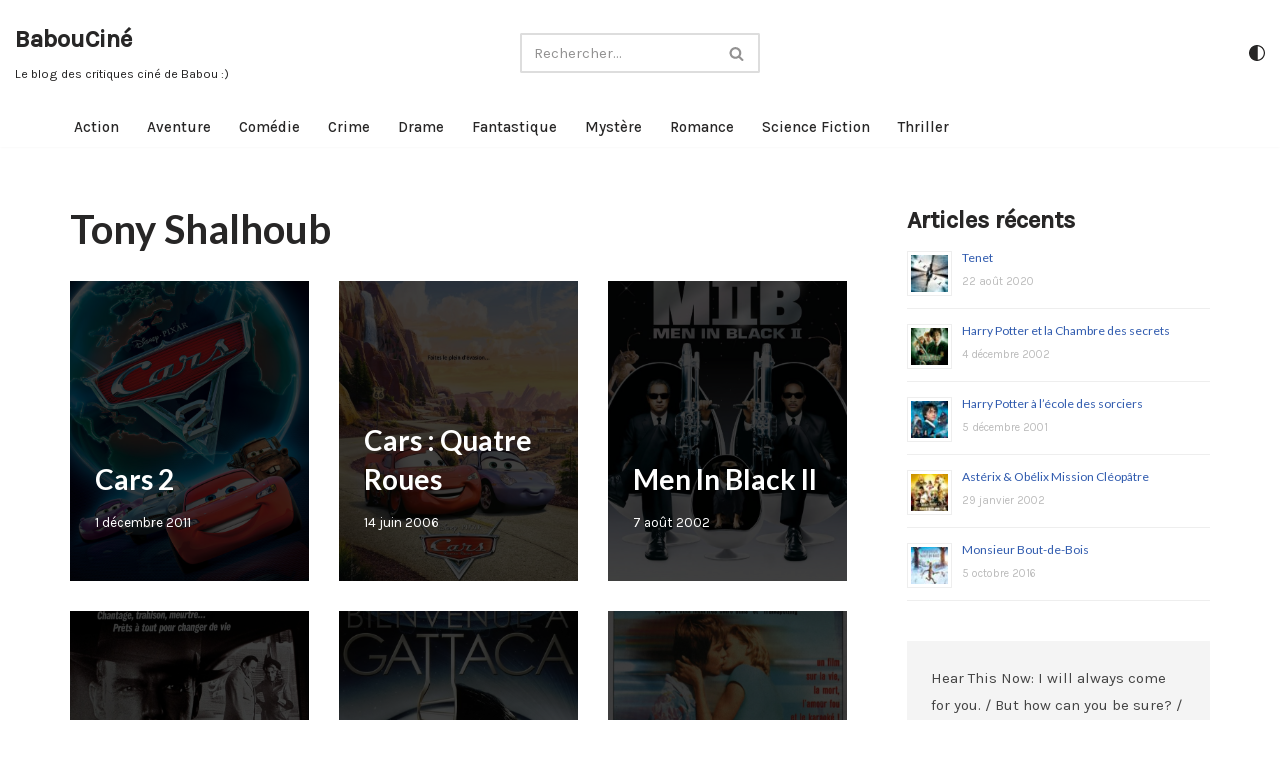

--- FILE ---
content_type: text/html; charset=UTF-8
request_url: https://www.balie.me/WordPress/actor/tony-shalhoub/
body_size: 15563
content:
<!DOCTYPE html>
<html lang="fr-FR">

<head>
	
	<meta charset="UTF-8">
	<meta name="viewport" content="width=device-width, initial-scale=1, minimum-scale=1">
	<link rel="profile" href="http://gmpg.org/xfn/11">
		<title>Tony Shalhoub &#8211; BabouCiné</title>
<meta name='robots' content='max-image-preview:large' />
	<style>img:is([sizes="auto" i], [sizes^="auto," i]) { contain-intrinsic-size: 3000px 1500px }</style>
	<link rel='dns-prefetch' href='//fonts.googleapis.com' />
<link rel="alternate" type="application/rss+xml" title="BabouCiné &raquo; Flux" href="https://www.balie.me/WordPress/feed/" />
<link rel="alternate" type="application/rss+xml" title="BabouCiné &raquo; Flux des commentaires" href="https://www.balie.me/WordPress/comments/feed/" />
<link rel="alternate" type="application/rss+xml" title="Flux pour BabouCiné &raquo; Tony Shalhoub actor" href="https://www.balie.me/WordPress/actor/tony-shalhoub/feed/" />
<script type="text/javascript">
/* <![CDATA[ */
window._wpemojiSettings = {"baseUrl":"https:\/\/s.w.org\/images\/core\/emoji\/16.0.1\/72x72\/","ext":".png","svgUrl":"https:\/\/s.w.org\/images\/core\/emoji\/16.0.1\/svg\/","svgExt":".svg","source":{"concatemoji":"https:\/\/www.balie.me\/WordPress\/wp-includes\/js\/wp-emoji-release.min.js?ver=6.8.3"}};
/*! This file is auto-generated */
!function(s,n){var o,i,e;function c(e){try{var t={supportTests:e,timestamp:(new Date).valueOf()};sessionStorage.setItem(o,JSON.stringify(t))}catch(e){}}function p(e,t,n){e.clearRect(0,0,e.canvas.width,e.canvas.height),e.fillText(t,0,0);var t=new Uint32Array(e.getImageData(0,0,e.canvas.width,e.canvas.height).data),a=(e.clearRect(0,0,e.canvas.width,e.canvas.height),e.fillText(n,0,0),new Uint32Array(e.getImageData(0,0,e.canvas.width,e.canvas.height).data));return t.every(function(e,t){return e===a[t]})}function u(e,t){e.clearRect(0,0,e.canvas.width,e.canvas.height),e.fillText(t,0,0);for(var n=e.getImageData(16,16,1,1),a=0;a<n.data.length;a++)if(0!==n.data[a])return!1;return!0}function f(e,t,n,a){switch(t){case"flag":return n(e,"\ud83c\udff3\ufe0f\u200d\u26a7\ufe0f","\ud83c\udff3\ufe0f\u200b\u26a7\ufe0f")?!1:!n(e,"\ud83c\udde8\ud83c\uddf6","\ud83c\udde8\u200b\ud83c\uddf6")&&!n(e,"\ud83c\udff4\udb40\udc67\udb40\udc62\udb40\udc65\udb40\udc6e\udb40\udc67\udb40\udc7f","\ud83c\udff4\u200b\udb40\udc67\u200b\udb40\udc62\u200b\udb40\udc65\u200b\udb40\udc6e\u200b\udb40\udc67\u200b\udb40\udc7f");case"emoji":return!a(e,"\ud83e\udedf")}return!1}function g(e,t,n,a){var r="undefined"!=typeof WorkerGlobalScope&&self instanceof WorkerGlobalScope?new OffscreenCanvas(300,150):s.createElement("canvas"),o=r.getContext("2d",{willReadFrequently:!0}),i=(o.textBaseline="top",o.font="600 32px Arial",{});return e.forEach(function(e){i[e]=t(o,e,n,a)}),i}function t(e){var t=s.createElement("script");t.src=e,t.defer=!0,s.head.appendChild(t)}"undefined"!=typeof Promise&&(o="wpEmojiSettingsSupports",i=["flag","emoji"],n.supports={everything:!0,everythingExceptFlag:!0},e=new Promise(function(e){s.addEventListener("DOMContentLoaded",e,{once:!0})}),new Promise(function(t){var n=function(){try{var e=JSON.parse(sessionStorage.getItem(o));if("object"==typeof e&&"number"==typeof e.timestamp&&(new Date).valueOf()<e.timestamp+604800&&"object"==typeof e.supportTests)return e.supportTests}catch(e){}return null}();if(!n){if("undefined"!=typeof Worker&&"undefined"!=typeof OffscreenCanvas&&"undefined"!=typeof URL&&URL.createObjectURL&&"undefined"!=typeof Blob)try{var e="postMessage("+g.toString()+"("+[JSON.stringify(i),f.toString(),p.toString(),u.toString()].join(",")+"));",a=new Blob([e],{type:"text/javascript"}),r=new Worker(URL.createObjectURL(a),{name:"wpTestEmojiSupports"});return void(r.onmessage=function(e){c(n=e.data),r.terminate(),t(n)})}catch(e){}c(n=g(i,f,p,u))}t(n)}).then(function(e){for(var t in e)n.supports[t]=e[t],n.supports.everything=n.supports.everything&&n.supports[t],"flag"!==t&&(n.supports.everythingExceptFlag=n.supports.everythingExceptFlag&&n.supports[t]);n.supports.everythingExceptFlag=n.supports.everythingExceptFlag&&!n.supports.flag,n.DOMReady=!1,n.readyCallback=function(){n.DOMReady=!0}}).then(function(){return e}).then(function(){var e;n.supports.everything||(n.readyCallback(),(e=n.source||{}).concatemoji?t(e.concatemoji):e.wpemoji&&e.twemoji&&(t(e.twemoji),t(e.wpemoji)))}))}((window,document),window._wpemojiSettings);
/* ]]> */
</script>
<style id='wp-emoji-styles-inline-css' type='text/css'>

	img.wp-smiley, img.emoji {
		display: inline !important;
		border: none !important;
		box-shadow: none !important;
		height: 1em !important;
		width: 1em !important;
		margin: 0 0.07em !important;
		vertical-align: -0.1em !important;
		background: none !important;
		padding: 0 !important;
	}
</style>
<link rel='stylesheet' id='wp-block-library-css' href='https://www.balie.me/WordPress/wp-includes/css/dist/block-library/style.min.css?ver=6.8.3' type='text/css' media='all' />
<style id='classic-theme-styles-inline-css' type='text/css'>
/*! This file is auto-generated */
.wp-block-button__link{color:#fff;background-color:#32373c;border-radius:9999px;box-shadow:none;text-decoration:none;padding:calc(.667em + 2px) calc(1.333em + 2px);font-size:1.125em}.wp-block-file__button{background:#32373c;color:#fff;text-decoration:none}
</style>
<link rel='stylesheet' id='quotescollection-block-quotes-css' href='https://www.balie.me/WordPress/wp-content/plugins/quotes-collection/blocks/quotes/style.css?ver=1565075854' type='text/css' media='all' />
<link rel='stylesheet' id='quotescollection-block-random-quote-css' href='https://www.balie.me/WordPress/wp-content/plugins/quotes-collection/blocks/random-quote/style.css?ver=1565075854' type='text/css' media='all' />
<style id='global-styles-inline-css' type='text/css'>
:root{--wp--preset--aspect-ratio--square: 1;--wp--preset--aspect-ratio--4-3: 4/3;--wp--preset--aspect-ratio--3-4: 3/4;--wp--preset--aspect-ratio--3-2: 3/2;--wp--preset--aspect-ratio--2-3: 2/3;--wp--preset--aspect-ratio--16-9: 16/9;--wp--preset--aspect-ratio--9-16: 9/16;--wp--preset--color--black: #000000;--wp--preset--color--cyan-bluish-gray: #abb8c3;--wp--preset--color--white: #ffffff;--wp--preset--color--pale-pink: #f78da7;--wp--preset--color--vivid-red: #cf2e2e;--wp--preset--color--luminous-vivid-orange: #ff6900;--wp--preset--color--luminous-vivid-amber: #fcb900;--wp--preset--color--light-green-cyan: #7bdcb5;--wp--preset--color--vivid-green-cyan: #00d084;--wp--preset--color--pale-cyan-blue: #8ed1fc;--wp--preset--color--vivid-cyan-blue: #0693e3;--wp--preset--color--vivid-purple: #9b51e0;--wp--preset--color--neve-link-color: var(--nv-primary-accent);--wp--preset--color--neve-link-hover-color: var(--nv-secondary-accent);--wp--preset--color--nv-site-bg: var(--nv-site-bg);--wp--preset--color--nv-light-bg: var(--nv-light-bg);--wp--preset--color--nv-dark-bg: var(--nv-dark-bg);--wp--preset--color--neve-text-color: var(--nv-text-color);--wp--preset--color--nv-text-dark-bg: var(--nv-text-dark-bg);--wp--preset--color--nv-c-1: var(--nv-c-1);--wp--preset--color--nv-c-2: var(--nv-c-2);--wp--preset--gradient--vivid-cyan-blue-to-vivid-purple: linear-gradient(135deg,rgba(6,147,227,1) 0%,rgb(155,81,224) 100%);--wp--preset--gradient--light-green-cyan-to-vivid-green-cyan: linear-gradient(135deg,rgb(122,220,180) 0%,rgb(0,208,130) 100%);--wp--preset--gradient--luminous-vivid-amber-to-luminous-vivid-orange: linear-gradient(135deg,rgba(252,185,0,1) 0%,rgba(255,105,0,1) 100%);--wp--preset--gradient--luminous-vivid-orange-to-vivid-red: linear-gradient(135deg,rgba(255,105,0,1) 0%,rgb(207,46,46) 100%);--wp--preset--gradient--very-light-gray-to-cyan-bluish-gray: linear-gradient(135deg,rgb(238,238,238) 0%,rgb(169,184,195) 100%);--wp--preset--gradient--cool-to-warm-spectrum: linear-gradient(135deg,rgb(74,234,220) 0%,rgb(151,120,209) 20%,rgb(207,42,186) 40%,rgb(238,44,130) 60%,rgb(251,105,98) 80%,rgb(254,248,76) 100%);--wp--preset--gradient--blush-light-purple: linear-gradient(135deg,rgb(255,206,236) 0%,rgb(152,150,240) 100%);--wp--preset--gradient--blush-bordeaux: linear-gradient(135deg,rgb(254,205,165) 0%,rgb(254,45,45) 50%,rgb(107,0,62) 100%);--wp--preset--gradient--luminous-dusk: linear-gradient(135deg,rgb(255,203,112) 0%,rgb(199,81,192) 50%,rgb(65,88,208) 100%);--wp--preset--gradient--pale-ocean: linear-gradient(135deg,rgb(255,245,203) 0%,rgb(182,227,212) 50%,rgb(51,167,181) 100%);--wp--preset--gradient--electric-grass: linear-gradient(135deg,rgb(202,248,128) 0%,rgb(113,206,126) 100%);--wp--preset--gradient--midnight: linear-gradient(135deg,rgb(2,3,129) 0%,rgb(40,116,252) 100%);--wp--preset--font-size--small: 13px;--wp--preset--font-size--medium: 20px;--wp--preset--font-size--large: 36px;--wp--preset--font-size--x-large: 42px;--wp--preset--spacing--20: 0.44rem;--wp--preset--spacing--30: 0.67rem;--wp--preset--spacing--40: 1rem;--wp--preset--spacing--50: 1.5rem;--wp--preset--spacing--60: 2.25rem;--wp--preset--spacing--70: 3.38rem;--wp--preset--spacing--80: 5.06rem;--wp--preset--shadow--natural: 6px 6px 9px rgba(0, 0, 0, 0.2);--wp--preset--shadow--deep: 12px 12px 50px rgba(0, 0, 0, 0.4);--wp--preset--shadow--sharp: 6px 6px 0px rgba(0, 0, 0, 0.2);--wp--preset--shadow--outlined: 6px 6px 0px -3px rgba(255, 255, 255, 1), 6px 6px rgba(0, 0, 0, 1);--wp--preset--shadow--crisp: 6px 6px 0px rgba(0, 0, 0, 1);}:where(.is-layout-flex){gap: 0.5em;}:where(.is-layout-grid){gap: 0.5em;}body .is-layout-flex{display: flex;}.is-layout-flex{flex-wrap: wrap;align-items: center;}.is-layout-flex > :is(*, div){margin: 0;}body .is-layout-grid{display: grid;}.is-layout-grid > :is(*, div){margin: 0;}:where(.wp-block-columns.is-layout-flex){gap: 2em;}:where(.wp-block-columns.is-layout-grid){gap: 2em;}:where(.wp-block-post-template.is-layout-flex){gap: 1.25em;}:where(.wp-block-post-template.is-layout-grid){gap: 1.25em;}.has-black-color{color: var(--wp--preset--color--black) !important;}.has-cyan-bluish-gray-color{color: var(--wp--preset--color--cyan-bluish-gray) !important;}.has-white-color{color: var(--wp--preset--color--white) !important;}.has-pale-pink-color{color: var(--wp--preset--color--pale-pink) !important;}.has-vivid-red-color{color: var(--wp--preset--color--vivid-red) !important;}.has-luminous-vivid-orange-color{color: var(--wp--preset--color--luminous-vivid-orange) !important;}.has-luminous-vivid-amber-color{color: var(--wp--preset--color--luminous-vivid-amber) !important;}.has-light-green-cyan-color{color: var(--wp--preset--color--light-green-cyan) !important;}.has-vivid-green-cyan-color{color: var(--wp--preset--color--vivid-green-cyan) !important;}.has-pale-cyan-blue-color{color: var(--wp--preset--color--pale-cyan-blue) !important;}.has-vivid-cyan-blue-color{color: var(--wp--preset--color--vivid-cyan-blue) !important;}.has-vivid-purple-color{color: var(--wp--preset--color--vivid-purple) !important;}.has-black-background-color{background-color: var(--wp--preset--color--black) !important;}.has-cyan-bluish-gray-background-color{background-color: var(--wp--preset--color--cyan-bluish-gray) !important;}.has-white-background-color{background-color: var(--wp--preset--color--white) !important;}.has-pale-pink-background-color{background-color: var(--wp--preset--color--pale-pink) !important;}.has-vivid-red-background-color{background-color: var(--wp--preset--color--vivid-red) !important;}.has-luminous-vivid-orange-background-color{background-color: var(--wp--preset--color--luminous-vivid-orange) !important;}.has-luminous-vivid-amber-background-color{background-color: var(--wp--preset--color--luminous-vivid-amber) !important;}.has-light-green-cyan-background-color{background-color: var(--wp--preset--color--light-green-cyan) !important;}.has-vivid-green-cyan-background-color{background-color: var(--wp--preset--color--vivid-green-cyan) !important;}.has-pale-cyan-blue-background-color{background-color: var(--wp--preset--color--pale-cyan-blue) !important;}.has-vivid-cyan-blue-background-color{background-color: var(--wp--preset--color--vivid-cyan-blue) !important;}.has-vivid-purple-background-color{background-color: var(--wp--preset--color--vivid-purple) !important;}.has-black-border-color{border-color: var(--wp--preset--color--black) !important;}.has-cyan-bluish-gray-border-color{border-color: var(--wp--preset--color--cyan-bluish-gray) !important;}.has-white-border-color{border-color: var(--wp--preset--color--white) !important;}.has-pale-pink-border-color{border-color: var(--wp--preset--color--pale-pink) !important;}.has-vivid-red-border-color{border-color: var(--wp--preset--color--vivid-red) !important;}.has-luminous-vivid-orange-border-color{border-color: var(--wp--preset--color--luminous-vivid-orange) !important;}.has-luminous-vivid-amber-border-color{border-color: var(--wp--preset--color--luminous-vivid-amber) !important;}.has-light-green-cyan-border-color{border-color: var(--wp--preset--color--light-green-cyan) !important;}.has-vivid-green-cyan-border-color{border-color: var(--wp--preset--color--vivid-green-cyan) !important;}.has-pale-cyan-blue-border-color{border-color: var(--wp--preset--color--pale-cyan-blue) !important;}.has-vivid-cyan-blue-border-color{border-color: var(--wp--preset--color--vivid-cyan-blue) !important;}.has-vivid-purple-border-color{border-color: var(--wp--preset--color--vivid-purple) !important;}.has-vivid-cyan-blue-to-vivid-purple-gradient-background{background: var(--wp--preset--gradient--vivid-cyan-blue-to-vivid-purple) !important;}.has-light-green-cyan-to-vivid-green-cyan-gradient-background{background: var(--wp--preset--gradient--light-green-cyan-to-vivid-green-cyan) !important;}.has-luminous-vivid-amber-to-luminous-vivid-orange-gradient-background{background: var(--wp--preset--gradient--luminous-vivid-amber-to-luminous-vivid-orange) !important;}.has-luminous-vivid-orange-to-vivid-red-gradient-background{background: var(--wp--preset--gradient--luminous-vivid-orange-to-vivid-red) !important;}.has-very-light-gray-to-cyan-bluish-gray-gradient-background{background: var(--wp--preset--gradient--very-light-gray-to-cyan-bluish-gray) !important;}.has-cool-to-warm-spectrum-gradient-background{background: var(--wp--preset--gradient--cool-to-warm-spectrum) !important;}.has-blush-light-purple-gradient-background{background: var(--wp--preset--gradient--blush-light-purple) !important;}.has-blush-bordeaux-gradient-background{background: var(--wp--preset--gradient--blush-bordeaux) !important;}.has-luminous-dusk-gradient-background{background: var(--wp--preset--gradient--luminous-dusk) !important;}.has-pale-ocean-gradient-background{background: var(--wp--preset--gradient--pale-ocean) !important;}.has-electric-grass-gradient-background{background: var(--wp--preset--gradient--electric-grass) !important;}.has-midnight-gradient-background{background: var(--wp--preset--gradient--midnight) !important;}.has-small-font-size{font-size: var(--wp--preset--font-size--small) !important;}.has-medium-font-size{font-size: var(--wp--preset--font-size--medium) !important;}.has-large-font-size{font-size: var(--wp--preset--font-size--large) !important;}.has-x-large-font-size{font-size: var(--wp--preset--font-size--x-large) !important;}
:where(.wp-block-post-template.is-layout-flex){gap: 1.25em;}:where(.wp-block-post-template.is-layout-grid){gap: 1.25em;}
:where(.wp-block-columns.is-layout-flex){gap: 2em;}:where(.wp-block-columns.is-layout-grid){gap: 2em;}
:root :where(.wp-block-pullquote){font-size: 1.5em;line-height: 1.6;}
</style>
<link rel='stylesheet' id='wp-postratings-css' href='https://www.balie.me/WordPress/wp-content/plugins/wp-postratings/css/postratings-css.css?ver=1.91.2' type='text/css' media='all' />
<link rel='stylesheet' id='quotescollection-css' href='https://www.balie.me/WordPress/wp-content/plugins/quotes-collection/css/quotes-collection.css?ver=2.5.2' type='text/css' media='all' />
<link rel='stylesheet' id='uag-style-3052-css' href='https://www.balie.me/WordPress/wp-content/uploads/uag-plugin/assets/3000/uag-css-3052.css?ver=1753881092' type='text/css' media='all' />
<link rel='stylesheet' id='neve-style-css' href='https://www.balie.me/WordPress/wp-content/themes/neve/style-main-new.min.css?ver=3.5.3' type='text/css' media='all' />
<style id='neve-style-inline-css' type='text/css'>
.nv-meta-list li.meta:not(:last-child):after { content:"/" }.nv-meta-list .no-mobile{
			display:none;
		}.nv-meta-list li.last::after{
			content: ""!important;
		}@media (min-width: 769px) {
			.nv-meta-list .no-mobile {
				display: inline-block;
			}
			.nv-meta-list li.last:not(:last-child)::after {
		 		content: "/" !important;
			}
		}
.toggle-palette a { display: flex; align-items: center; } .toggle-palette .icon { display: flex; width: var(--iconsize); height: var(--iconsize); fill: currentColor; } .toggle-palette .label { font-size: 0.85em; margin-left: 5px; }
 :root{ --container: 748px;--postwidth:100%; --primarybtnbg: var(--nv-primary-accent); --primarybtnhoverbg: var(--nv-primary-accent); --primarybtncolor: #fff; --secondarybtncolor: var(--nv-primary-accent); --primarybtnhovercolor: #fff; --secondarybtnhovercolor: var(--nv-primary-accent);--primarybtnborderradius:3px;--secondarybtnborderradius:3px;--secondarybtnborderwidth:3px;--btnpadding:13px 15px;--primarybtnpadding:13px 15px;--secondarybtnpadding:10px 12px; --bodyfontfamily: Karla; --bodyfontsize: 15px; --bodylineheight: 1.6em; --bodyletterspacing: 0px; --bodyfontweight: 400; --bodytexttransform: none; --headingsfontfamily: Lato; --h1fontsize: 36px; --h1fontweight: 700; --h1lineheight: 1.2; --h1letterspacing: 0px; --h1texttransform: none; --h2fontsize: 28px; --h2fontweight: 700; --h2lineheight: 1.3; --h2letterspacing: 0px; --h2texttransform: none; --h3fontsize: 24px; --h3fontweight: 700; --h3lineheight: 1.4; --h3letterspacing: 0px; --h3texttransform: none; --h4fontsize: 20px; --h4fontweight: 700; --h4lineheight: 1.6; --h4letterspacing: 0px; --h4texttransform: none; --h5fontsize: 16px; --h5fontweight: 700; --h5lineheight: 1.6; --h5letterspacing: 0px; --h5texttransform: none; --h6fontsize: 14px; --h6fontweight: 700; --h6lineheight: 1.6; --h6letterspacing: 0px; --h6texttransform: none;--formfieldborderwidth:2px;--formfieldborderradius:3px; --formfieldbgcolor: var(--nv-site-bg); --formfieldbordercolor: #dddddd; --formfieldcolor: var(--nv-text-color);--formfieldpadding:10px 12px; } .single-post-container .alignfull > [class*="__inner-container"], .single-post-container .alignwide > [class*="__inner-container"]{ max-width:718px } .nv-meta-list{ --avatarsize: 20px; } .single .nv-meta-list{ --avatarsize: 20px; } .nv-is-boxed.nv-comments-wrap{ --padding:20px; } .nv-is-boxed.comment-respond{ --padding:20px; } .global-styled{ --bgcolor: var(--nv-site-bg); } .header-top{ --rowbcolor: var(--nv-light-bg); --color: var(--nv-text-color); --bgcolor: var(--nv-site-bg); } .header-main{ --rowbcolor: var(--nv-light-bg); --color: var(--nv-text-color); --bgcolor: var(--nv-site-bg); } .header-bottom{ --rowbcolor: var(--nv-light-bg); --color: var(--nv-text-color); --bgcolor: var(--nv-site-bg); } .header-menu-sidebar-bg{ --justify: flex-start; --textalign: left;--flexg: 1;--wrapdropdownwidth: auto; --color: var(--nv-text-color); --bgcolor: var(--nv-site-bg); } .header-menu-sidebar{ width: 360px; } .builder-item--logo{ --maxwidth: 120px;--padding:10px 0;--margin:0; --textalign: left;--justify: flex-start; } .builder-item--nav-icon,.header-menu-sidebar .close-sidebar-panel .navbar-toggle{ --borderradius:0; } .builder-item--nav-icon{ --label-margin:0 5px 0 0;;--padding:10px 15px;--margin:0; } .builder-item--primary-menu{ --hovercolor: var(--nv-secondary-accent); --hovertextcolor: var(--nv-text-color); --activecolor: var(--nv-primary-accent); --spacing: 20px; --height: 25px;--padding:0;--margin:0; --fontsize: 1em; --lineheight: 1.6; --letterspacing: 0px; --fontweight: 500; --texttransform: none; --iconsize: 1em; } .hfg-is-group.has-primary-menu .inherit-ff{ --inheritedfw: 500; } .builder-item--header_palette_switch{ --iconsize: 16px;--padding:0;--margin:0; } .builder-item--header_search{ --height: 40px;--formfieldborderwidth:2px;--formfieldborderradius:2px;--padding:0;--margin:0; } .builder-item--header_search_responsive{ --iconsize: 15px; --formfieldfontsize: 14px;--formfieldborderwidth:2px;--formfieldborderradius:2px; --height: 40px;--padding:0 10px;--margin:0; } .footer-top-inner .row{ grid-template-columns:1fr; --valign: flex-start; } .footer-top{ --rowbcolor: var(--nv-light-bg); --color: var(--nv-text-color); --bgcolor: var(--nv-site-bg); } .footer-main-inner .row{ grid-template-columns:1fr 1fr 1fr; --valign: flex-start; } .footer-main{ --rowbcolor: var(--nv-light-bg); --color: var(--nv-text-color); --bgcolor: var(--nv-site-bg); } .footer-bottom-inner .row{ grid-template-columns:1fr; --valign: flex-start; } .footer-bottom{ --rowbcolor: var(--nv-light-bg); --color: var(--nv-text-dark-bg); --bgcolor: var(--nv-dark-bg); } .builder-item--footer-menu{ --hovercolor: var(--nv-primary-accent); --spacing: 20px; --height: 25px;--padding:0;--margin:0; --fontsize: 1em; --lineheight: 1.6; --letterspacing: 0px; --fontweight: 500; --texttransform: none; --iconsize: 1em; --textalign: left;--justify: flex-start; } @media(min-width: 576px){ :root{ --container: 992px;--postwidth:50%;--btnpadding:13px 15px;--primarybtnpadding:13px 15px;--secondarybtnpadding:10px 12px; --bodyfontsize: 16px; --bodylineheight: 1.6em; --bodyletterspacing: 0px; --h1fontsize: 38px; --h1lineheight: 1.2; --h1letterspacing: 0px; --h2fontsize: 30px; --h2lineheight: 1.2; --h2letterspacing: 0px; --h3fontsize: 26px; --h3lineheight: 1.4; --h3letterspacing: 0px; --h4fontsize: 22px; --h4lineheight: 1.5; --h4letterspacing: 0px; --h5fontsize: 18px; --h5lineheight: 1.6; --h5letterspacing: 0px; --h6fontsize: 14px; --h6lineheight: 1.6; --h6letterspacing: 0px; } .single-post-container .alignfull > [class*="__inner-container"], .single-post-container .alignwide > [class*="__inner-container"]{ max-width:962px } .nv-meta-list{ --avatarsize: 20px; } .single .nv-meta-list{ --avatarsize: 20px; } .nv-is-boxed.nv-comments-wrap{ --padding:30px; } .nv-is-boxed.comment-respond{ --padding:30px; } .header-menu-sidebar-bg{ --justify: flex-start; --textalign: left;--flexg: 1;--wrapdropdownwidth: auto; } .header-menu-sidebar{ width: 360px; } .builder-item--logo{ --maxwidth: 120px;--padding:10px 0;--margin:0; --textalign: left;--justify: flex-start; } .builder-item--nav-icon{ --label-margin:0 5px 0 0;;--padding:10px 15px;--margin:0; } .builder-item--primary-menu{ --spacing: 20px; --height: 25px;--padding:0;--margin:0; --fontsize: 1em; --lineheight: 1.6; --letterspacing: 0px; --iconsize: 1em; } .builder-item--header_palette_switch{ --iconsize: 16px;--padding:0;--margin:0; } .builder-item--header_search{ --height: 40px;--formfieldborderwidth:2px;--formfieldborderradius:2px;--padding:0;--margin:0; } .builder-item--header_search_responsive{ --formfieldfontsize: 14px;--formfieldborderwidth:2px;--formfieldborderradius:2px; --height: 40px;--padding:0 10px;--margin:0; } .builder-item--footer-menu{ --spacing: 20px; --height: 25px;--padding:0;--margin:0; --fontsize: 1em; --lineheight: 1.6; --letterspacing: 0px; --iconsize: 1em; --textalign: left;--justify: flex-start; } }@media(min-width: 960px){ :root{ --container: 1170px;--postwidth:33.333333333333%;--btnpadding:13px 15px;--primarybtnpadding:13px 15px;--secondarybtnpadding:10px 12px; --bodyfontsize: 15px; --bodylineheight: 1.8em; --bodyletterspacing: 0px; --h1fontsize: 40px; --h1lineheight: 1.1; --h1letterspacing: 0px; --h2fontsize: 32px; --h2lineheight: 1.2; --h2letterspacing: 0px; --h3fontsize: 28px; --h3lineheight: 1.4; --h3letterspacing: 0px; --h4fontsize: 24px; --h4lineheight: 1.5; --h4letterspacing: 0px; --h5fontsize: 20px; --h5lineheight: 1.6; --h5letterspacing: 0px; --h6fontsize: 16px; --h6lineheight: 1.6; --h6letterspacing: 0px; } body:not(.single):not(.archive):not(.blog):not(.search):not(.error404) .neve-main > .container .col, body.post-type-archive-course .neve-main > .container .col, body.post-type-archive-llms_membership .neve-main > .container .col{ max-width: 69%; } body:not(.single):not(.archive):not(.blog):not(.search):not(.error404) .nv-sidebar-wrap, body.post-type-archive-course .nv-sidebar-wrap, body.post-type-archive-llms_membership .nv-sidebar-wrap{ max-width: 31%; } .neve-main > .archive-container .nv-index-posts.col{ max-width: 69%; } .neve-main > .archive-container .nv-sidebar-wrap{ max-width: 31%; } .neve-main > .single-post-container .nv-single-post-wrap.col{ max-width: 70%; } .single-post-container .alignfull > [class*="__inner-container"], .single-post-container .alignwide > [class*="__inner-container"]{ max-width:789px } .container-fluid.single-post-container .alignfull > [class*="__inner-container"], .container-fluid.single-post-container .alignwide > [class*="__inner-container"]{ max-width:calc(70% + 15px) } .neve-main > .single-post-container .nv-sidebar-wrap{ max-width: 30%; } .nv-meta-list{ --avatarsize: 20px; } .single .nv-meta-list{ --avatarsize: 20px; } .nv-is-boxed.nv-comments-wrap{ --padding:40px; } .nv-is-boxed.comment-respond{ --padding:40px; } .header-menu-sidebar-bg{ --justify: flex-start; --textalign: left;--flexg: 1;--wrapdropdownwidth: auto; } .header-menu-sidebar{ width: 360px; } .builder-item--logo{ --maxwidth: 120px;--padding:10px 0;--margin:0; --textalign: left;--justify: flex-start; } .builder-item--nav-icon{ --label-margin:0 5px 0 0;;--padding:10px 15px;--margin:0; } .builder-item--primary-menu{ --spacing: 20px; --height: 25px;--padding:0;--margin:0; --fontsize: 1em; --lineheight: 1.6; --letterspacing: 0px; --iconsize: 1em; } .builder-item--header_palette_switch{ --iconsize: 16px;--padding:0;--margin:0; } .builder-item--header_search{ --height: 40px;--formfieldborderwidth:2px;--formfieldborderradius:2px;--padding:0;--margin:0; } .builder-item--header_search_responsive{ --formfieldfontsize: 14px;--formfieldborderwidth:2px;--formfieldborderradius:2px; --height: 40px;--padding:0 10px;--margin:0; } .builder-item--footer-menu{ --spacing: 20px; --height: 25px;--padding:0;--margin:0; --fontsize: 1em; --lineheight: 1.6; --letterspacing: 0px; --iconsize: 1em; --textalign: left;--justify: flex-start; } }:root{--nv-primary-accent:#2f5aae;--nv-secondary-accent:#2f5aae;--nv-site-bg:#ffffff;--nv-light-bg:#f4f5f7;--nv-dark-bg:#121212;--nv-text-color:#272626;--nv-text-dark-bg:#ffffff;--nv-c-1:#9463ae;--nv-c-2:#be574b;--nv-fallback-ff:Arial, Helvetica, sans-serif;} [data-neve-theme="light"], html.neve-light-theme { --nv-primary-accent:#2f5aae;--nv-secondary-accent:#2f5aae;--nv-site-bg:#ffffff;--nv-light-bg:#f4f5f7;--nv-dark-bg:#121212;--nv-text-color:#272626;--nv-text-dark-bg:#ffffff;--nv-c-1:#9463ae;--nv-c-2:#be574b; } [data-neve-theme="dark"], html.neve-dark-theme ~ * { --nv-primary-accent:#00c2ff;--nv-secondary-accent:#00c2ff;--nv-site-bg:#121212;--nv-light-bg:#1a1a1a;--nv-dark-bg:#000000;--nv-text-color:#ffffff;--nv-text-dark-bg:#ffffff;--nv-c-1:#198754;--nv-c-2:#be574b; } 
</style>
<style id='akismet-widget-style-inline-css' type='text/css'>

			.a-stats {
				--akismet-color-mid-green: #357b49;
				--akismet-color-white: #fff;
				--akismet-color-light-grey: #f6f7f7;

				max-width: 350px;
				width: auto;
			}

			.a-stats * {
				all: unset;
				box-sizing: border-box;
			}

			.a-stats strong {
				font-weight: 600;
			}

			.a-stats a.a-stats__link,
			.a-stats a.a-stats__link:visited,
			.a-stats a.a-stats__link:active {
				background: var(--akismet-color-mid-green);
				border: none;
				box-shadow: none;
				border-radius: 8px;
				color: var(--akismet-color-white);
				cursor: pointer;
				display: block;
				font-family: -apple-system, BlinkMacSystemFont, 'Segoe UI', 'Roboto', 'Oxygen-Sans', 'Ubuntu', 'Cantarell', 'Helvetica Neue', sans-serif;
				font-weight: 500;
				padding: 12px;
				text-align: center;
				text-decoration: none;
				transition: all 0.2s ease;
			}

			/* Extra specificity to deal with TwentyTwentyOne focus style */
			.widget .a-stats a.a-stats__link:focus {
				background: var(--akismet-color-mid-green);
				color: var(--akismet-color-white);
				text-decoration: none;
			}

			.a-stats a.a-stats__link:hover {
				filter: brightness(110%);
				box-shadow: 0 4px 12px rgba(0, 0, 0, 0.06), 0 0 2px rgba(0, 0, 0, 0.16);
			}

			.a-stats .count {
				color: var(--akismet-color-white);
				display: block;
				font-size: 1.5em;
				line-height: 1.4;
				padding: 0 13px;
				white-space: nowrap;
			}
		
</style>
<link rel='stylesheet' id='neve-google-font-karla-css' href='//fonts.googleapis.com/css?family=Karla%3A400%2C500&#038;display=swap&#038;ver=3.5.3' type='text/css' media='all' />
<link rel='stylesheet' id='neve-google-font-lato-css' href='//fonts.googleapis.com/css?family=Lato%3A400%2C700&#038;display=swap&#038;ver=3.5.3' type='text/css' media='all' />
<script type="text/javascript" src="https://www.balie.me/WordPress/wp-includes/js/jquery/jquery.min.js?ver=3.7.1" id="jquery-core-js"></script>
<script type="text/javascript" src="https://www.balie.me/WordPress/wp-includes/js/jquery/jquery-migrate.min.js?ver=3.4.1" id="jquery-migrate-js"></script>
<script type="text/javascript" id="quotescollection-js-extra">
/* <![CDATA[ */
var quotescollectionAjax = {"ajaxUrl":"https:\/\/www.balie.me\/WordPress\/wp-admin\/admin-ajax.php","nonce":"61a170b29b","nextQuote":"Prochaine citation \u00bb","loading":"Chargement...","error":"Erreur d'obtention de la citation","autoRefreshMax":"20","autoRefreshCount":"0"};
/* ]]> */
</script>
<script type="text/javascript" src="https://www.balie.me/WordPress/wp-content/plugins/quotes-collection/js/quotes-collection.js?ver=2.5.2" id="quotescollection-js"></script>
<link rel="https://api.w.org/" href="https://www.balie.me/WordPress/wp-json/" /><link rel="alternate" title="JSON" type="application/json" href="https://www.balie.me/WordPress/wp-json/wp/v2/actor/3052" /><link rel="EditURI" type="application/rsd+xml" title="RSD" href="https://www.balie.me/WordPress/xmlrpc.php?rsd" />
<meta name="generator" content="WordPress 6.8.3" />

	</head>

<body  class="archive tax-actor term-tony-shalhoub term-3052 wp-theme-neve  nv-blog-covers nv-sidebar-right menu_sidebar_slide_left" id="neve_body"  >
<div class="wrapper">
	
	<header class="header"  >
		<a class="neve-skip-link show-on-focus" href="#content" >
			Aller au contenu		</a>
		<div id="header-grid"  class="hfg_header site-header">
	<div class="header--row header-top hide-on-mobile hide-on-tablet layout-fullwidth has-center header--row"
	data-row-id="top" data-show-on="desktop">

	<div
		class="header--row-inner header-top-inner">
		<div class="container">
			<div
				class="row row--wrapper"
				data-section="hfg_header_layout_top" >
				<div class="hfg-slot left"><div class="builder-item desktop-left"><div class="item--inner builder-item--logo"
		data-section="title_tagline"
		data-item-id="logo">
	
<div class="site-logo">
	<a class="brand" href="https://www.balie.me/WordPress/" title="BabouCiné"
			aria-label="BabouCiné"><div class="nv-title-tagline-wrap"><p class="site-title">BabouCiné</p><small>Le blog des critiques ciné de Babou :)</small></div></a></div>

	</div>

</div></div><div class="hfg-slot center"><div class="builder-item desktop-left"><div class="item--inner builder-item--header_search"
		data-section="header_search"
		data-item-id="header_search">
	<div class="component-wrap search-field">
	<div class="widget widget-search"  style="padding: 0;margin: 8px 2px;"  >
		
<form role="search"
	method="get"
	class="search-form"
	action="https://www.balie.me/WordPress/">
	<label>
		<span class="screen-reader-text">Rechercher...</span>
	</label>
	<input type="search"
		class="search-field"
		aria-label="Rechercher"
		placeholder="Rechercher..."
		value=""
		name="s"/>
	<button type="submit"
			class="search-submit nv-submit"
			aria-label="Rechercher">
		<span class="nv-search-icon-wrap">
			<span class="nv-icon nv-search" >
				<svg width="15" height="15" viewBox="0 0 1792 1792" xmlns="http://www.w3.org/2000/svg"><path d="M1216 832q0-185-131.5-316.5t-316.5-131.5-316.5 131.5-131.5 316.5 131.5 316.5 316.5 131.5 316.5-131.5 131.5-316.5zm512 832q0 52-38 90t-90 38q-54 0-90-38l-343-342q-179 124-399 124-143 0-273.5-55.5t-225-150-150-225-55.5-273.5 55.5-273.5 150-225 225-150 273.5-55.5 273.5 55.5 225 150 150 225 55.5 273.5q0 220-124 399l343 343q37 37 37 90z"/></svg>
			</span></span>
	</button>
	</form>
	</div>
</div>
	</div>

</div></div><div class="hfg-slot right"><div class="builder-item desktop-left"><div class="item--inner builder-item--header_palette_switch"
		data-section="header_palette_switch"
		data-item-id="header_palette_switch">
	<div class="toggle-palette">
	<a class="toggle palette-icon-wrapper" aria-label="Changement de palette" href="#" >
		<span class="icon"><svg aria-hidden="true" fill="currentColor" width="100%" xmlns="http://www.w3.org/2000/svg" viewBox="0 0 512 512"><path d="M256,0C114.516,0,0,114.497,0,256c0,141.484,114.497,256,256,256c141.484,0,256-114.497,256-256 C512,114.516,397.503,0,256,0z M276,471.079V40.921C385.28,50.889,472,142.704,472,256C472,369.28,385.294,461.11,276,471.079z" /></svg></span>
			</a>
</div>
	</div>

</div></div>							</div>
		</div>
	</div>
</div>


<nav class="header--row header-main hide-on-mobile hide-on-tablet layout-full-contained nv-navbar header--row"
	data-row-id="main" data-show-on="desktop">

	<div
		class="header--row-inner header-main-inner">
		<div class="container">
			<div
				class="row row--wrapper"
				data-section="hfg_header_layout_main" >
				<div class="hfg-slot left"><div class="builder-item has-nav"><div class="item--inner builder-item--primary-menu has_menu"
		data-section="header_menu_primary"
		data-item-id="primary-menu">
	<div class="nv-nav-wrap">
	<div role="navigation" class="nav-menu-primary"
			aria-label="Menu principal">

		<ul id="nv-primary-navigation-main" class="primary-menu-ul nav-ul menu-desktop"><li id="menu-item-5033" class="menu-item menu-item-type-taxonomy menu-item-object-genre menu-item-5033"><div class="wrap"><a href="https://www.balie.me/WordPress/genre/action/">Action</a></div></li>
<li id="menu-item-5034" class="menu-item menu-item-type-taxonomy menu-item-object-genre menu-item-5034"><div class="wrap"><a href="https://www.balie.me/WordPress/genre/aventure/">Aventure</a></div></li>
<li id="menu-item-5030" class="menu-item menu-item-type-taxonomy menu-item-object-genre menu-item-5030"><div class="wrap"><a href="https://www.balie.me/WordPress/genre/comedie/">Comédie</a></div></li>
<li id="menu-item-5036" class="menu-item menu-item-type-taxonomy menu-item-object-genre menu-item-5036"><div class="wrap"><a href="https://www.balie.me/WordPress/genre/crime/">Crime</a></div></li>
<li id="menu-item-5031" class="menu-item menu-item-type-taxonomy menu-item-object-genre menu-item-5031"><div class="wrap"><a href="https://www.balie.me/WordPress/genre/drame/">Drame</a></div></li>
<li id="menu-item-5039" class="menu-item menu-item-type-taxonomy menu-item-object-genre menu-item-5039"><div class="wrap"><a href="https://www.balie.me/WordPress/genre/fantastique/">Fantastique</a></div></li>
<li id="menu-item-5038" class="menu-item menu-item-type-taxonomy menu-item-object-genre menu-item-5038"><div class="wrap"><a href="https://www.balie.me/WordPress/genre/mystere/">Mystère</a></div></li>
<li id="menu-item-5035" class="menu-item menu-item-type-taxonomy menu-item-object-genre menu-item-5035"><div class="wrap"><a href="https://www.balie.me/WordPress/genre/romance/">Romance</a></div></li>
<li id="menu-item-5037" class="menu-item menu-item-type-taxonomy menu-item-object-genre menu-item-5037"><div class="wrap"><a href="https://www.balie.me/WordPress/genre/science-fiction/">Science Fiction</a></div></li>
<li id="menu-item-5032" class="menu-item menu-item-type-taxonomy menu-item-object-genre menu-item-5032"><div class="wrap"><a href="https://www.balie.me/WordPress/genre/thriller/">Thriller</a></div></li>
</ul>	</div>
</div>

	</div>

</div></div><div class="hfg-slot right"></div>							</div>
		</div>
	</div>
</nav>


<nav class="header--row header-main hide-on-desktop layout-full-contained nv-navbar header--row"
	data-row-id="main" data-show-on="mobile">

	<div
		class="header--row-inner header-main-inner">
		<div class="container">
			<div
				class="row row--wrapper"
				data-section="hfg_header_layout_main" >
				<div class="hfg-slot left"><div class="builder-item tablet-left mobile-left"><div class="item--inner builder-item--logo"
		data-section="title_tagline"
		data-item-id="logo">
	
<div class="site-logo">
	<a class="brand" href="https://www.balie.me/WordPress/" title="BabouCiné"
			aria-label="BabouCiné"><div class="nv-title-tagline-wrap"><p class="site-title">BabouCiné</p><small>Le blog des critiques ciné de Babou :)</small></div></a></div>

	</div>

</div><div class="builder-item tablet-left mobile-left"><div class="item--inner builder-item--nav-icon"
		data-section="header_menu_icon"
		data-item-id="nav-icon">
	<div class="menu-mobile-toggle item-button navbar-toggle-wrapper">
	<button type="button" class=" navbar-toggle"
			value="Menu de navigation"
					aria-label="Menu de navigation ">
					<span class="bars">
				<span class="icon-bar"></span>
				<span class="icon-bar"></span>
				<span class="icon-bar"></span>
			</span>
					<span class="screen-reader-text">Menu de navigation</span>
	</button>
</div> <!--.navbar-toggle-wrapper-->


	</div>

</div></div><div class="hfg-slot right"><div class="builder-item tablet-left mobile-left"><div class="item--inner builder-item--header_search_responsive"
		data-section="header_search_responsive"
		data-item-id="header_search_responsive">
	<div class="nv-search-icon-component" >
	<div  class="menu-item-nav-search canvas">
		<a aria-label="Rechercher" href="#" class="nv-icon nv-search" >
				<svg width="15" height="15" viewBox="0 0 1792 1792" xmlns="http://www.w3.org/2000/svg"><path d="M1216 832q0-185-131.5-316.5t-316.5-131.5-316.5 131.5-131.5 316.5 131.5 316.5 316.5 131.5 316.5-131.5 131.5-316.5zm512 832q0 52-38 90t-90 38q-54 0-90-38l-343-342q-179 124-399 124-143 0-273.5-55.5t-225-150-150-225-55.5-273.5 55.5-273.5 150-225 225-150 273.5-55.5 273.5 55.5 225 150 150 225 55.5 273.5q0 220-124 399l343 343q37 37 37 90z"/></svg>
			</a>		<div class="nv-nav-search" aria-label="search">
			<div class="form-wrap container responsive-search">
				
<form role="search"
	method="get"
	class="search-form"
	action="https://www.balie.me/WordPress/">
	<label>
		<span class="screen-reader-text">Rechercher...</span>
	</label>
	<input type="search"
		class="search-field"
		aria-label="Rechercher"
		placeholder="Rechercher..."
		value=""
		name="s"/>
	<button type="submit"
			class="search-submit nv-submit"
			aria-label="Rechercher">
		<span class="nv-search-icon-wrap">
			<span class="nv-icon nv-search" >
				<svg width="15" height="15" viewBox="0 0 1792 1792" xmlns="http://www.w3.org/2000/svg"><path d="M1216 832q0-185-131.5-316.5t-316.5-131.5-316.5 131.5-131.5 316.5 131.5 316.5 316.5 131.5 316.5-131.5 131.5-316.5zm512 832q0 52-38 90t-90 38q-54 0-90-38l-343-342q-179 124-399 124-143 0-273.5-55.5t-225-150-150-225-55.5-273.5 55.5-273.5 150-225 225-150 273.5-55.5 273.5 55.5 225 150 150 225 55.5 273.5q0 220-124 399l343 343q37 37 37 90z"/></svg>
			</span></span>
	</button>
	</form>
			</div>
							<div class="close-container container responsive-search">
					<button  class="close-responsive-search" aria-label="Fermer"
												>
						<svg width="50" height="50" viewBox="0 0 20 20" fill="#555555"><path d="M14.95 6.46L11.41 10l3.54 3.54l-1.41 1.41L10 11.42l-3.53 3.53l-1.42-1.42L8.58 10L5.05 6.47l1.42-1.42L10 8.58l3.54-3.53z"/></svg>
					</button>
				</div>
					</div>
	</div>
</div>
	</div>

</div></div>							</div>
		</div>
	</div>
</nav>

<div
		id="header-menu-sidebar" class="header-menu-sidebar menu-sidebar-panel slide_left hfg-pe"
		data-row-id="sidebar">
	<div id="header-menu-sidebar-bg" class="header-menu-sidebar-bg">
		<div class="close-sidebar-panel navbar-toggle-wrapper">
			<button type="button" class="hamburger is-active  navbar-toggle active" 					value="Menu de navigation"
					aria-label="Menu de navigation ">
									<span class="bars">
						<span class="icon-bar"></span>
						<span class="icon-bar"></span>
						<span class="icon-bar"></span>
					</span>
									<span class="screen-reader-text">
				Menu de navigation					</span>
			</button>
		</div>
		<div id="header-menu-sidebar-inner" class="header-menu-sidebar-inner ">
						<div class="builder-item has-nav"><div class="item--inner builder-item--primary-menu has_menu"
		data-section="header_menu_primary"
		data-item-id="primary-menu">
	<div class="nv-nav-wrap">
	<div role="navigation" class="nav-menu-primary"
			aria-label="Menu principal">

		<ul id="nv-primary-navigation-sidebar" class="primary-menu-ul nav-ul menu-mobile"><li class="menu-item menu-item-type-taxonomy menu-item-object-genre menu-item-5033"><div class="wrap"><a href="https://www.balie.me/WordPress/genre/action/">Action</a></div></li>
<li class="menu-item menu-item-type-taxonomy menu-item-object-genre menu-item-5034"><div class="wrap"><a href="https://www.balie.me/WordPress/genre/aventure/">Aventure</a></div></li>
<li class="menu-item menu-item-type-taxonomy menu-item-object-genre menu-item-5030"><div class="wrap"><a href="https://www.balie.me/WordPress/genre/comedie/">Comédie</a></div></li>
<li class="menu-item menu-item-type-taxonomy menu-item-object-genre menu-item-5036"><div class="wrap"><a href="https://www.balie.me/WordPress/genre/crime/">Crime</a></div></li>
<li class="menu-item menu-item-type-taxonomy menu-item-object-genre menu-item-5031"><div class="wrap"><a href="https://www.balie.me/WordPress/genre/drame/">Drame</a></div></li>
<li class="menu-item menu-item-type-taxonomy menu-item-object-genre menu-item-5039"><div class="wrap"><a href="https://www.balie.me/WordPress/genre/fantastique/">Fantastique</a></div></li>
<li class="menu-item menu-item-type-taxonomy menu-item-object-genre menu-item-5038"><div class="wrap"><a href="https://www.balie.me/WordPress/genre/mystere/">Mystère</a></div></li>
<li class="menu-item menu-item-type-taxonomy menu-item-object-genre menu-item-5035"><div class="wrap"><a href="https://www.balie.me/WordPress/genre/romance/">Romance</a></div></li>
<li class="menu-item menu-item-type-taxonomy menu-item-object-genre menu-item-5037"><div class="wrap"><a href="https://www.balie.me/WordPress/genre/science-fiction/">Science Fiction</a></div></li>
<li class="menu-item menu-item-type-taxonomy menu-item-object-genre menu-item-5032"><div class="wrap"><a href="https://www.balie.me/WordPress/genre/thriller/">Thriller</a></div></li>
</ul>	</div>
</div>

	</div>

</div>					</div>
	</div>
</div>
<div class="header-menu-sidebar-overlay hfg-ov hfg-pe"></div>
</div>
	</header>

	<style>.is-menu-sidebar .header-menu-sidebar { visibility: visible; }.is-menu-sidebar.menu_sidebar_slide_left .header-menu-sidebar { transform: translate3d(0, 0, 0); left: 0; }.is-menu-sidebar.menu_sidebar_slide_right .header-menu-sidebar { transform: translate3d(0, 0, 0); right: 0; }.is-menu-sidebar.menu_sidebar_pull_right .header-menu-sidebar, .is-menu-sidebar.menu_sidebar_pull_left .header-menu-sidebar { transform: translateX(0); }.is-menu-sidebar.menu_sidebar_dropdown .header-menu-sidebar { height: auto; }.is-menu-sidebar.menu_sidebar_dropdown .header-menu-sidebar-inner { max-height: 400px; padding: 20px 0; }.is-menu-sidebar.menu_sidebar_full_canvas .header-menu-sidebar { opacity: 1; }.header-menu-sidebar .menu-item-nav-search { pointer-events: none; }.header-menu-sidebar .menu-item-nav-search .is-menu-sidebar & { pointer-events: unset; }.nav-ul li:focus-within .wrap.active + .sub-menu { opacity: 1; visibility: visible; }.nav-ul li.neve-mega-menu:focus-within .wrap.active + .sub-menu { display: grid; }.nav-ul li > .wrap { display: flex; align-items: center; position: relative; padding: 0 4px; }.nav-ul:not(.menu-mobile):not(.neve-mega-menu) > li > .wrap > a { padding-top: 1px }</style>

	
	<main id="content" class="neve-main">

	<div class="container archive-container">

		
		<div class="row">
						<div class="nv-index-posts blog col">
				<div class="nv-page-title-wrap nv-big-title" >
	<div class="nv-page-title ">
				<h1>Tony Shalhoub</h1>
					</div><!--.nv-page-title-->
</div> <!--.nv-page-title-wrap-->
	<div class="posts-wrapper"><article id="post-3495" class="post-3495 movie type-movie status-publish has-post-thumbnail hentry actor-bonnie-hunt actor-brad-lewis actor-brent-musburger actor-bruce-campbell actor-catherine-bolt actor-cheech-marin actor-daisuke-dice-tsutsumi actor-darrell-waltrip actor-david-hobbs actor-eddie-izzard actor-edie-mcclurg actor-emily-mortimer actor-fernando-alonso actor-franco-nero actor-guido-quaroni actor-jacques-villeneuve actor-jan-nilsson actor-jason-isaacs actor-jeff-garlin actor-jeff-gordon actor-jenifer-lewis actor-jess-fulton actor-joe-mantegna actor-john-lasseter actor-john-mainieri actor-john-ratzenberger actor-john-turturro actor-katherine-helmond actor-larry-the-cable-guy actor-lewis-hamilton actor-lloyd-sherr actor-mark-winterbottom actor-memo-rojas actor-michael-caine actor-michael-wallis actor-michel-michelis actor-owen-wilson actor-patrick-walker actor-paul-dooley actor-peter-jacobson actor-richard-kind actor-sebastian-vettel actor-sig-hansen actor-sonoko-konishi actor-stanley-townsend actor-teresa-gallagher actor-thomas-kretschmann actor-tony-shalhoub actor-vanessa-redgrave actor-velibor-topic actor-vitaly-petrov collection-john-lasseter genre-animation genre-aventure genre-comedie genre-familial layout-covers  ">

	<div class="article-content-col">
		<div class="content">
			<div class="cover-post nv-ft-wrap"><div class="cover-overlay"></div><div class="nv-post-thumbnail-wrap img-wrap"><img width="413" height="620" src="https://www.balie.me/WordPress/wp-content/uploads/2019/02/5QCHAzxEWQau8hSgb0HZUBcfa5n.jpg" class="skip-lazy wp-post-image" alt="Affiche du film &quot;Cars 2&quot;" decoding="async" fetchpriority="high" srcset="https://www.balie.me/WordPress/wp-content/uploads/2019/02/5QCHAzxEWQau8hSgb0HZUBcfa5n.jpg 1000w, https://www.balie.me/WordPress/wp-content/uploads/2019/02/5QCHAzxEWQau8hSgb0HZUBcfa5n-200x300.jpg 200w, https://www.balie.me/WordPress/wp-content/uploads/2019/02/5QCHAzxEWQau8hSgb0HZUBcfa5n-768x1152.jpg 768w, https://www.balie.me/WordPress/wp-content/uploads/2019/02/5QCHAzxEWQau8hSgb0HZUBcfa5n-683x1024.jpg 683w" sizes="(max-width: 413px) 100vw, 413px" /></div><div class="inner"><h2 class="blog-entry-title entry-title"><a href="https://www.balie.me/WordPress/movie/cars-2/" rel="bookmark">Cars 2</a></h2><ul class="nv-meta-list"><li class="meta date posted-on "><time class="entry-date published" datetime="2011-12-01T00:00:00+01:00" content="2011-12-01">1 décembre 2011</time><time class="updated" datetime="2019-02-12T12:35:03+01:00">12 février 2019</time></li></ul></div></div>		</div>
	</div>
</article>
<article id="post-2680" class="post-2680 movie type-movie status-publish has-post-thumbnail hentry actor-adrian-ochoa actor-andrew-stanton actor-billy-crystal actor-bob-costas actor-bonnie-hunt actor-cheech-marin actor-dale-earnhardt-jr actor-darrell-waltrip actor-dave-foley actor-douglas-keever actor-e-j-holowicki actor-edie-mcclurg actor-elissa-knight actor-george-carlin actor-guido-quaroni actor-humpy-wheeler actor-jack-angel actor-jay-leno actor-jenifer-lewis actor-jeremy-clarkson actor-jeremy-piven actor-joe-ranft actor-john-goodman actor-john-ratzenberger actor-jonas-rivera actor-katherine-helmond actor-larry-benton actor-larry-the-cable-guy actor-lindsey-collins actor-lou-romano actor-lynda-petty actor-mario-andretti actor-michael-keaton actor-michael-schumacher actor-michael-wallis actor-mickie-mcgowan actor-mike-nelson actor-owen-wilson actor-paul-dooley actor-paul-newman actor-ray-magliozzi actor-richard-kind actor-richard-petty actor-sarah-clark actor-sherry-lynn actor-tim-allen actor-tom-hanks actor-tom-magliozzi actor-tony-shalhoub collection-john-lasseter genre-animation genre-aventure genre-comedie genre-familial layout-covers  ">

	<div class="article-content-col">
		<div class="content">
			<div class="cover-post nv-ft-wrap"><div class="cover-overlay"></div><div class="nv-post-thumbnail-wrap img-wrap"><img width="413" height="620" src="https://www.balie.me/WordPress/wp-content/uploads/2019/02/fyrloXDASNAzHL98bWGuNW5UuJJ.jpg" class=" wp-post-image" alt="Affiche du film &quot;Cars : Quatre Roues&quot;" decoding="async" srcset="https://www.balie.me/WordPress/wp-content/uploads/2019/02/fyrloXDASNAzHL98bWGuNW5UuJJ.jpg 1000w, https://www.balie.me/WordPress/wp-content/uploads/2019/02/fyrloXDASNAzHL98bWGuNW5UuJJ-200x300.jpg 200w, https://www.balie.me/WordPress/wp-content/uploads/2019/02/fyrloXDASNAzHL98bWGuNW5UuJJ-768x1152.jpg 768w, https://www.balie.me/WordPress/wp-content/uploads/2019/02/fyrloXDASNAzHL98bWGuNW5UuJJ-683x1024.jpg 683w" sizes="(max-width: 413px) 100vw, 413px" /></div><div class="inner"><h2 class="blog-entry-title entry-title"><a href="https://www.balie.me/WordPress/movie/cars-quatre-roues/" rel="bookmark">Cars : Quatre Roues</a></h2><ul class="nv-meta-list"><li class="meta date posted-on "><time class="entry-date published" datetime="2006-06-14T00:00:00+01:00" content="2006-06-14">14 juin 2006</time><time class="updated" datetime="2019-02-12T12:58:23+01:00">12 février 2019</time></li></ul></div></div>		</div>
	</div>
</article>
<article id="post-2891" class="post-2891 movie type-movie status-publish has-post-thumbnail hentry actor-alpheus-merchant actor-andre-blair actor-barry-sonnenfeld actor-biz-markie actor-brad-abrell actor-brooke-bennett actor-carl-j-johnson actor-chloe-sonnenfeld actor-colombe-jacobsen-derstine actor-david-cross actor-denise-cheshire actor-derek-cecil actor-derek-mears actor-doug-jones actor-ernie-grunwald actor-greg-ballora actor-howard-spiegel actor-jack-kehler actor-jay-johnston actor-jeremy-howard actor-joel-mckinnon-miller actor-john-andrew-berton-jr actor-johnny-knoxville actor-kevin-cotteleer actor-kevin-grevioux actor-lara-flynn-boyle actor-lenny-venito actor-linda-kim actor-martha-stewart actor-martin-klebba actor-marty-belafsky actor-mary-stein actor-michael-bailey-smith actor-michael-dahlen actor-michael-garvey actor-michael-jackson actor-michael-rivkin actor-nick-cannon actor-paige-brooks actor-patrick-warburton actor-peter-graves actor-peter-spellos actor-peter-spruyt actor-philip-goodwin actor-richard-pearson actor-rick-baker actor-rip-torn actor-rosario-dawson actor-sean-rouse actor-sid-hillman actor-sonny-tipton actor-stephanie-kemp actor-thom-fountain actor-tim-blaney actor-tom-whitenight actor-tommy-lee-jones actor-tony-shalhoub actor-will-smith actor-william-e-jackson collection-barry-sonnenfeld genre-action genre-aventure genre-comedie genre-science-fiction layout-covers  ">

	<div class="article-content-col">
		<div class="content">
			<div class="cover-post nv-ft-wrap"><div class="cover-overlay"></div><div class="nv-post-thumbnail-wrap img-wrap"><img width="413" height="620" src="https://www.balie.me/WordPress/wp-content/uploads/2019/02/jVCVcXBSTvLN3osBREfSSQ0yL6O.jpg" class=" wp-post-image" alt="Affiche du film &quot;Men In Black II&quot;" decoding="async" srcset="https://www.balie.me/WordPress/wp-content/uploads/2019/02/jVCVcXBSTvLN3osBREfSSQ0yL6O.jpg 1000w, https://www.balie.me/WordPress/wp-content/uploads/2019/02/jVCVcXBSTvLN3osBREfSSQ0yL6O-200x300.jpg 200w, https://www.balie.me/WordPress/wp-content/uploads/2019/02/jVCVcXBSTvLN3osBREfSSQ0yL6O-768x1152.jpg 768w, https://www.balie.me/WordPress/wp-content/uploads/2019/02/jVCVcXBSTvLN3osBREfSSQ0yL6O-683x1024.jpg 683w" sizes="(max-width: 413px) 100vw, 413px" /></div><div class="inner"><h2 class="blog-entry-title entry-title"><a href="https://www.balie.me/WordPress/movie/men-in-black-ii/" rel="bookmark">Men In Black II</a></h2><ul class="nv-meta-list"><li class="meta date posted-on "><time class="entry-date published" datetime="2002-08-07T00:00:00+01:00" content="2002-08-07">7 août 2002</time><time class="updated" datetime="2019-02-12T14:16:21+01:00">12 février 2019</time></li></ul></div></div>		</div>
	</div>
</article>
<article id="post-2904" class="post-2904 movie type-movie status-publish has-post-thumbnail hentry actor-billy-bob-thornton actor-frances-mcdormand actor-gregg-binkley actor-james-gandolfini actor-jon-polito actor-michael-badalucco actor-richard-jenkins actor-scarlett-johansson actor-tony-shalhoub collection-joel-coen genre-crime genre-drame layout-covers  ">

	<div class="article-content-col">
		<div class="content">
			<div class="cover-post nv-ft-wrap"><div class="cover-overlay"></div><div class="nv-post-thumbnail-wrap img-wrap"><img width="461" height="620" src="https://www.balie.me/WordPress/wp-content/uploads/2019/02/9sMQcyjqcNsZBp2YSPNY0P7AobU.jpg" class=" wp-post-image" alt="Affiche du film &quot;The Barber : L&#039;Homme qui n&#039;était pas là&quot;" decoding="async" loading="lazy" srcset="https://www.balie.me/WordPress/wp-content/uploads/2019/02/9sMQcyjqcNsZBp2YSPNY0P7AobU.jpg 1486w, https://www.balie.me/WordPress/wp-content/uploads/2019/02/9sMQcyjqcNsZBp2YSPNY0P7AobU-223x300.jpg 223w, https://www.balie.me/WordPress/wp-content/uploads/2019/02/9sMQcyjqcNsZBp2YSPNY0P7AobU-768x1034.jpg 768w, https://www.balie.me/WordPress/wp-content/uploads/2019/02/9sMQcyjqcNsZBp2YSPNY0P7AobU-761x1024.jpg 761w" sizes="auto, (max-width: 461px) 100vw, 461px" /></div><div class="inner"><h2 class="blog-entry-title entry-title"><a href="https://www.balie.me/WordPress/movie/the-barber-lhomme-qui-n%c3%a9tait-pas-l%c3%a0/" rel="bookmark">The Barber : L&rsquo;Homme qui n&rsquo;était pas là</a></h2><ul class="nv-meta-list"><li class="meta date posted-on "><time class="entry-date published" datetime="2001-10-26T00:00:00+01:00" content="2001-10-26">26 octobre 2001</time><time class="updated" datetime="2019-08-06T08:48:36+01:00">6 août 2019</time></li></ul></div></div>		</div>
	</div>
</article>
<article id="post-2673" class="post-2673 movie type-movie status-publish has-post-thumbnail hentry actor-alan-arkin actor-blair-underwood actor-carlton-benbry actor-chad-christ actor-clarence-graham actor-cynthia-martells actor-dean-norris actor-elias-koteas actor-elizabeth-dennehy actor-ernest-borgnine actor-ethan-hawke actor-gabrielle-reece actor-george-marshall-ruge actor-gore-vidal actor-grace-sullivan actor-jayne-brook actor-jude-law actor-ken-marino actor-lindsey-ginter actor-loren-dean actor-mason-gamble actor-maya-rudolph actor-russell-milton actor-ryan-dorin actor-steve-bessen actor-tony-shalhoub actor-uma-thurman actor-una-damon actor-vincent-nielson actor-william-lee-scott actor-xander-berkeley collection-andrew-niccol genre-mystere genre-romance genre-science-fiction genre-thriller layout-covers  ">

	<div class="article-content-col">
		<div class="content">
			<div class="cover-post nv-ft-wrap"><div class="cover-overlay"></div><div class="nv-post-thumbnail-wrap img-wrap"><img width="413" height="620" src="https://www.balie.me/WordPress/wp-content/uploads/2019/02/7Gj1i9ajRPB9puaHrxKxjmclRQY.jpg" class=" wp-post-image" alt="Affiche du film &quot;Bienvenue à Gattaca&quot;" decoding="async" loading="lazy" srcset="https://www.balie.me/WordPress/wp-content/uploads/2019/02/7Gj1i9ajRPB9puaHrxKxjmclRQY.jpg 1000w, https://www.balie.me/WordPress/wp-content/uploads/2019/02/7Gj1i9ajRPB9puaHrxKxjmclRQY-200x300.jpg 200w, https://www.balie.me/WordPress/wp-content/uploads/2019/02/7Gj1i9ajRPB9puaHrxKxjmclRQY-768x1152.jpg 768w, https://www.balie.me/WordPress/wp-content/uploads/2019/02/7Gj1i9ajRPB9puaHrxKxjmclRQY-683x1024.jpg 683w" sizes="auto, (max-width: 413px) 100vw, 413px" /></div><div class="inner"><h2 class="blog-entry-title entry-title"><a href="https://www.balie.me/WordPress/movie/bienvenue-%c3%a0-gattaca/" rel="bookmark">Bienvenue à Gattaca</a></h2><ul class="nv-meta-list"><li class="meta date posted-on "><time class="entry-date published" datetime="1998-04-29T00:00:00+01:00" content="1998-04-29">29 avril 1998</time><time class="updated" datetime="2019-02-12T13:25:22+01:00">12 février 2019</time></li></ul></div></div>		</div>
	</div>
</article>
<article id="post-2744" class="post-2744 movie type-movie status-publish has-post-thumbnail hentry actor-anne-cullimore-decker actor-cameron-diaz actor-christopher-gorham actor-dan-hedaya actor-dane-stevens actor-delroy-lindo actor-ewan-mcgregor actor-holly-hunter actor-ian-holm actor-ian-mcneice actor-k-k-dodds actor-maury-chaykin actor-stanley-tucci actor-timothy-olyphant actor-tony-shalhoub collection-danny-boyle genre-comedie genre-fantastique genre-romance layout-covers  ">

	<div class="article-content-col">
		<div class="content">
			<div class="cover-post nv-ft-wrap"><div class="cover-overlay"></div><div class="nv-post-thumbnail-wrap img-wrap"><img width="460" height="620" src="https://www.balie.me/WordPress/wp-content/uploads/2019/02/ppDAtM1Kv4m8qnU1a9cXhE70DHQ.jpg" class=" wp-post-image" alt="Affiche du film &quot;Une Vie moins ordinaire&quot;" decoding="async" loading="lazy" srcset="https://www.balie.me/WordPress/wp-content/uploads/2019/02/ppDAtM1Kv4m8qnU1a9cXhE70DHQ.jpg 1644w, https://www.balie.me/WordPress/wp-content/uploads/2019/02/ppDAtM1Kv4m8qnU1a9cXhE70DHQ-222x300.jpg 222w, https://www.balie.me/WordPress/wp-content/uploads/2019/02/ppDAtM1Kv4m8qnU1a9cXhE70DHQ-768x1036.jpg 768w, https://www.balie.me/WordPress/wp-content/uploads/2019/02/ppDAtM1Kv4m8qnU1a9cXhE70DHQ-759x1024.jpg 759w" sizes="auto, (max-width: 460px) 100vw, 460px" /></div><div class="inner"><h2 class="blog-entry-title entry-title"><a href="https://www.balie.me/WordPress/movie/une-vie-moins-ordinaire/" rel="bookmark">Une Vie moins ordinaire</a></h2><ul class="nv-meta-list"><li class="meta date posted-on "><time class="entry-date published" datetime="1997-12-10T00:00:00+01:00" content="1997-12-10">10 décembre 1997</time><time class="updated" datetime="2019-02-12T12:19:33+01:00">12 février 2019</time></li></ul></div></div>		</div>
	</div>
</article>
</div><ul class='page-numbers'>
	<li><span aria-current="page" class="page-numbers current">1</span></li>
	<li><a class="page-numbers" href="https://www.balie.me/WordPress/actor/tony-shalhoub/page/2/">2</a></li>
	<li><a rel="next" class="next page-numbers" href="https://www.balie.me/WordPress/actor/tony-shalhoub/page/2/">Suivant »</a></li>
</ul>
				<div class="w-100"></div>
							</div>
			<div class="nv-sidebar-wrap col-sm-12 nv-right blog-sidebar " >
		<aside id="secondary" role="complementary">
		
		<div id="rpwe_widget-6" class="widget rpwe_widget recent-posts-extended"><p class="widget-title">Articles récents</p><div  class="rpwe-block"><ul class="rpwe-ul"><li class="rpwe-li rpwe-clearfix"><a class="rpwe-img" href="https://www.balie.me/WordPress/movie/tenet/" target="_self"><img class="rpwe-alignleft rpwe-thumb" src="https://www.balie.me/WordPress/wp-content/uploads/2021/05/72SOtZnFhCumLRZhoXlX8g2IkgF-scaled-45x45.jpg" alt="Tenet" height="45" width="45" loading="lazy" decoding="async"></a><h3 class="rpwe-title"><a href="https://www.balie.me/WordPress/movie/tenet/" target="_self">Tenet</a></h3><time class="rpwe-time published" datetime="2020-08-22T13:52:00+01:00">22 août 2020</time></li><li class="rpwe-li rpwe-clearfix"><a class="rpwe-img" href="https://www.balie.me/WordPress/movie/harry-potter-et-la-chambre-des-secrets/" target="_self"><img class="rpwe-alignleft rpwe-thumb" src="https://www.balie.me/WordPress/wp-content/uploads/2023/04/harry-potter-chambre-des-secrets-i1161311-45x45.jpg" alt="Harry Potter et la Chambre des secrets" height="45" width="45" loading="lazy" decoding="async"></a><h3 class="rpwe-title"><a href="https://www.balie.me/WordPress/movie/harry-potter-et-la-chambre-des-secrets/" target="_self">Harry Potter et la Chambre des secrets</a></h3><time class="rpwe-time published" datetime="2002-12-04T13:08:00+01:00">4 décembre 2002</time></li><li class="rpwe-li rpwe-clearfix"><a class="rpwe-img" href="https://www.balie.me/WordPress/movie/harry-potter-a-lecole-des-sorciers/" target="_self"><img class="rpwe-alignleft rpwe-thumb" src="https://www.balie.me/WordPress/wp-content/uploads/2023/04/15004371-45x45.jpg" alt="Harry Potter à l&rsquo;école des sorciers" height="45" width="45" loading="lazy" decoding="async"></a><h3 class="rpwe-title"><a href="https://www.balie.me/WordPress/movie/harry-potter-a-lecole-des-sorciers/" target="_self">Harry Potter à l&rsquo;école des sorciers</a></h3><time class="rpwe-time published" datetime="2001-12-05T21:25:00+01:00">5 décembre 2001</time></li><li class="rpwe-li rpwe-clearfix"><a class="rpwe-img" href="https://www.balie.me/WordPress/movie/ast%c3%a9rix-ob%c3%a9lix-mission-cl%c3%a9op%c3%a2tre/" target="_self"><img class="rpwe-alignleft rpwe-thumb" src="https://www.balie.me/WordPress/wp-content/uploads/2019/02/1APTVtAAkIJGCnGf5k6YAmhqJC4-45x45.jpg" alt="Astérix &#038; Obélix Mission Cléopâtre" height="45" width="45" loading="lazy" decoding="async"></a><h3 class="rpwe-title"><a href="https://www.balie.me/WordPress/movie/ast%c3%a9rix-ob%c3%a9lix-mission-cl%c3%a9op%c3%a2tre/" target="_self">Astérix &#038; Obélix Mission Cléopâtre</a></h3><time class="rpwe-time published" datetime="2002-01-29T00:00:00+01:00">29 janvier 2002</time></li><li class="rpwe-li rpwe-clearfix"><a class="rpwe-img" href="https://www.balie.me/WordPress/movie/monsieur-bout-de-bois/" target="_self"><img class="rpwe-alignleft rpwe-thumb" src="https://www.balie.me/WordPress/wp-content/uploads/2019/10/xqOoHKsBbDe9FLsg0nJnUjo4LyG-45x45.jpg" alt="Monsieur Bout-de-Bois" height="45" width="45" loading="lazy" decoding="async"></a><h3 class="rpwe-title"><a href="https://www.balie.me/WordPress/movie/monsieur-bout-de-bois/" target="_self">Monsieur Bout-de-Bois</a></h3><time class="rpwe-time published" datetime="2016-10-05T08:28:44+01:00">5 octobre 2016</time></li></ul></div><!-- Generated by http://wordpress.org/plugins/recent-posts-widget-extended/ --></div><div id="block-5" class="widget widget_block"><div class="wp-block-quotes-collection-random-quote" style="background-color:#f4f4f4;color:#444;text-align:left;""><div class="quotescollection-quote-wrapper" id="tf_quotescollection_1"><blockquote class="quotescollection-quote" style="background-color:#f4f4f4;color:#444;"><p>Hear This Now: I will always come for you. / But how can you be sure? / This is true love &#8211; you think this happens every day?</p>
<footer class="attribution" style="text-align:right;">&mdash;&nbsp;<cite class="author">Westley (Cary Elwes) / Buttercup (Robin Wright)</cite></footer></blockquote><script type="text/javascript">
var args_tf_quotescollection_1 = {"instanceID":"tf_quotescollection_1", "currQuoteID":41, "showAuthor":1, "showSource":0, "tags":"", "charLimit":500, "orderBy":"random", "ajaxRefresh":1, "autoRefresh":5, "dynamicFetch":0, "before":"&lt;blockquote class=\&quot;quotescollection-quote\&quot; style=\&quot;background-color:#f4f4f4;color:#444;\&quot;&gt;", "after":"&lt;/blockquote&gt;", "beforeAttribution":"&lt;footer class=\&quot;attribution\&quot; style=\&quot;text-align:right;\&quot;&gt;&amp;mdash;&amp;nbsp;", "afterAttribution":"&lt;/footer&gt;", };quotescollectionTimer(args_tf_quotescollection_1);</script>
</div></div></div>
			</aside>
</div>
		</div>
	</div>

</main><!--/.neve-main-->

<footer class="site-footer" id="site-footer"  >
	<div class="hfg_footer">
		<div class="footer--row footer-top layout-full-contained"
	id="cb-row--footer-top"
	data-row-id="top" data-show-on="desktop">
	<div
		class="footer--row-inner footer-top-inner footer-content-wrap">
		<div class="container">
			<div
				class="hfg-grid nv-footer-content hfg-grid-top row--wrapper row "
				data-section="hfg_footer_layout_top" >
				<div class="hfg-slot left"><div class="builder-item desktop-left tablet-left mobile-left"><div class="item--inner builder-item--footer-menu has_menu"
		data-section="footer_menu_primary"
		data-item-id="footer-menu">
	<div class="component-wrap">
	<div role="navigation" class="style-plain nav-menu-footer"
		aria-label="Menu du pied de page">

		<ul id="footer-menu" class="footer-menu nav-ul"><li id="menu-item-5118" class="menu-item menu-item-type-taxonomy menu-item-object-collection menu-item-5118"><a href="https://www.balie.me/WordPress/collection/steven-spielberg/">Steven Spielberg</a></li>
<li id="menu-item-5119" class="menu-item menu-item-type-taxonomy menu-item-object-collection menu-item-5119"><a href="https://www.balie.me/WordPress/collection/tim-burton/">Tim Burton</a></li>
<li id="menu-item-5120" class="menu-item menu-item-type-taxonomy menu-item-object-collection menu-item-5120"><a href="https://www.balie.me/WordPress/collection/woody-allen/">Woody Allen</a></li>
<li id="menu-item-5121" class="menu-item menu-item-type-taxonomy menu-item-object-collection menu-item-5121"><a href="https://www.balie.me/WordPress/collection/robert-zemeckis/">Robert Zemeckis</a></li>
<li id="menu-item-5122" class="menu-item menu-item-type-taxonomy menu-item-object-collection menu-item-5122"><a href="https://www.balie.me/WordPress/collection/joel-coen/">Joel Coen</a></li>
<li id="menu-item-5123" class="menu-item menu-item-type-taxonomy menu-item-object-collection menu-item-5123"><a href="https://www.balie.me/WordPress/collection/steven-soderbergh/">Steven Soderbergh</a></li>
<li id="menu-item-5124" class="menu-item menu-item-type-taxonomy menu-item-object-collection menu-item-5124"><a href="https://www.balie.me/WordPress/collection/christopher-nolan/">Christopher Nolan</a></li>
<li id="menu-item-5125" class="menu-item menu-item-type-taxonomy menu-item-object-collection menu-item-5125"><a href="https://www.balie.me/WordPress/collection/jean-marie-poire/">Jean-Marie Poiré</a></li>
<li id="menu-item-5126" class="menu-item menu-item-type-taxonomy menu-item-object-collection menu-item-5126"><a href="https://www.balie.me/WordPress/collection/danny-boyle/">Danny Boyle</a></li>
<li id="menu-item-5127" class="menu-item menu-item-type-taxonomy menu-item-object-collection menu-item-5127"><a href="https://www.balie.me/WordPress/collection/wes-anderson/">Wes Anderson</a></li>
</ul>	</div>
</div>

	</div>

</div></div>							</div>
		</div>
	</div>
</div>

<div class="footer--row footer-bottom layout-full-contained"
	id="cb-row--footer-bottom"
	data-row-id="bottom" data-show-on="desktop">
	<div
		class="footer--row-inner footer-bottom-inner footer-content-wrap">
		<div class="container">
			<div
				class="hfg-grid nv-footer-content hfg-grid-bottom row--wrapper row "
				data-section="hfg_footer_layout_bottom" >
				<div class="hfg-slot left"><div class="builder-item"><div class="item--inner"><div class="component-wrap"><div><p><a href="https://themeisle.com/themes/neve/" rel="nofollow">Neve</a> | Propulsé par <a href="http://wordpress.org" rel="nofollow">WordPress</a></p></div></div></div></div></div>							</div>
		</div>
	</div>
</div>

	</div>
</footer>

</div><!--/.wrapper-->
<script type="speculationrules">
{"prefetch":[{"source":"document","where":{"and":[{"href_matches":"\/WordPress\/*"},{"not":{"href_matches":["\/WordPress\/wp-*.php","\/WordPress\/wp-admin\/*","\/WordPress\/wp-content\/uploads\/*","\/WordPress\/wp-content\/*","\/WordPress\/wp-content\/plugins\/*","\/WordPress\/wp-content\/themes\/neve\/*","\/WordPress\/*\\?(.+)"]}},{"not":{"selector_matches":"a[rel~=\"nofollow\"]"}},{"not":{"selector_matches":".no-prefetch, .no-prefetch a"}}]},"eagerness":"conservative"}]}
</script>
<link rel='stylesheet' id='rpwe-style-css' href='https://www.balie.me/WordPress/wp-content/plugins/recent-posts-widget-extended/assets/css/rpwe-frontend.css?ver=2.0.2' type='text/css' media='all' />
<script type="text/javascript" id="wp-postratings-js-extra">
/* <![CDATA[ */
var ratingsL10n = {"plugin_url":"https:\/\/www.balie.me\/WordPress\/wp-content\/plugins\/wp-postratings","ajax_url":"https:\/\/www.balie.me\/WordPress\/wp-admin\/admin-ajax.php","text_wait":"Please rate only 1 item at a time.","image":"stars_crystal","image_ext":"gif","max":"10","show_loading":"1","show_fading":"1","custom":"0"};
var ratings_mouseover_image=new Image();ratings_mouseover_image.src="https://www.balie.me/WordPress/wp-content/plugins/wp-postratings/images/stars_crystal/rating_over.gif";;
/* ]]> */
</script>
<script type="text/javascript" src="https://www.balie.me/WordPress/wp-content/plugins/wp-postratings/js/postratings-js.js?ver=1.91.2" id="wp-postratings-js"></script>
<script type="text/javascript" id="neve-script-js-extra">
/* <![CDATA[ */
var NeveProperties = {"ajaxurl":"https:\/\/www.balie.me\/WordPress\/wp-admin\/admin-ajax.php","nonce":"2f977a0dc9","isRTL":"","isCustomize":""};
/* ]]> */
</script>
<script type="text/javascript" src="https://www.balie.me/WordPress/wp-content/themes/neve/assets/js/build/modern/frontend.js?ver=3.5.3" id="neve-script-js" async></script>
<script type="text/javascript" id="neve-script-js-after">
/* <![CDATA[ */
	var html = document.documentElement;
	var theme = html.getAttribute('data-neve-theme') || 'light';
	var variants = {"logo":{"light":{"src":false,"srcset":false,"sizes":false},"dark":{"src":false,"srcset":false,"sizes":false},"same":true}};

	function setCurrentTheme( theme ) {
		var pictures = document.getElementsByClassName( 'neve-site-logo' );
		for(var i = 0; i<pictures.length; i++) {
			var picture = pictures.item(i);
			if( ! picture ) {
				continue;
			};
			var fileExt = picture.src.slice((Math.max(0, picture.src.lastIndexOf(".")) || Infinity) + 1);
			if ( fileExt === 'svg' ) {
				picture.removeAttribute('width');
				picture.removeAttribute('height');
				picture.style = 'width: var(--maxwidth)';
			}
			var compId = picture.getAttribute('data-variant');
			if ( compId && variants[compId] ) {
				var isConditional = variants[compId]['same'];
				if ( theme === 'light' || isConditional || variants[compId]['dark']['src'] === false ) {
					picture.src = variants[compId]['light']['src'];
					picture.srcset = variants[compId]['light']['srcset'] || '';
					picture.sizes = variants[compId]['light']['sizes'];
					continue;
				};
				picture.src = variants[compId]['dark']['src'];
				picture.srcset = variants[compId]['dark']['srcset'] || '';
				picture.sizes = variants[compId]['dark']['sizes'];
			};
		};
	};

	var observer = new MutationObserver(function(mutations) {
		mutations.forEach(function(mutation) {
			if (mutation.type == 'attributes') {
				theme = html.getAttribute('data-neve-theme');
				setCurrentTheme(theme);
			};
		});
	});

	observer.observe(html, {
		attributes: true
	});!function(){const e="neve_user_theme",t="data-neve-theme";let n="light";"dark"===localStorage.getItem(e)&&(n="dark"),document.documentElement.setAttribute(t,n);document.addEventListener("click",(n=>{n.target.matches(".palette-icon-wrapper, .palette-icon-wrapper *")&&(n=>{n.preventDefault();const a="light"===document.documentElement.getAttribute(t)?"dark":"light";document.documentElement.setAttribute(t,a),localStorage.setItem(e,a)})(n)}))}();
/* ]]> */
</script>
</body>

</html>


--- FILE ---
content_type: text/css
request_url: https://www.balie.me/WordPress/wp-content/uploads/uag-plugin/assets/3000/uag-css-3052.css?ver=1753881092
body_size: 647
content:
.uag-blocks-common-selector{z-index:var(--z-index-desktop) !important}@media (max-width: 976px){.uag-blocks-common-selector{z-index:var(--z-index-tablet) !important}}@media (max-width: 767px){.uag-blocks-common-selector{z-index:var(--z-index-mobile) !important}}
.uagb-tax-not-available{padding:10px;border:1px solid;text-align:center}.uagb-layout-list .uagb-list-wrap{margin-left:10px}.uagb-taxonomy__outer-wrap{margin-bottom:20px}ul.uagb-taxonomy-list-children{margin-bottom:0}.uagb-tax-link h1,.uagb-tax-link h2,.uagb-tax-link h3,.uagb-tax-link h4,.uagb-tax-link h5,.uagb-tax-link h6{margin-top:unset}
.uagb-block-1bbe220d.uagb-taxonomy__outer-wrap.uagb-layout-grid{display: grid;grid-template-columns: repeat(3, 1fr);grid-column-gap: 20px;grid-row-gap: 20px;}.uagb-block-1bbe220d.uagb-layout-grid .uagb-taxomony-box{padding-left: 20px;padding-right: 20px;padding-top: 20px;padding-bottom: 20px;grid-column-gap: 20px;background-color: #f5f5f5;text-align: center;box-shadow: 0px 0px   #00000070 ;}.uagb-block-1bbe220d.uagb-layout-grid .uagb-tax-title{letter-spacing: 0px;color: #3b3b3b;margin-bottom: 5px;}.uagb-block-1bbe220d.uagb-layout-grid .uagb-tax-link{color: #777777;}.uagb-block-1bbe220d.uagb-layout-list .uagb-tax-list{list-style: disc;color: #3b3b3b;}.uagb-block-1bbe220d.uagb-layout-list .uagb-tax-list:hover{color: #3b3b3b;}.uagb-block-1bbe220d.uagb-layout-list .uagb-tax-link-wrap:hover{color: #3b3b3b;}.uagb-block-1bbe220d.uagb-layout-list .uagb-tax-list a.uagb-tax-link{color: #3b3b3b;}.uagb-block-1bbe220d.uagb-layout-list .uagb-tax-list a.uagb-tax-link:hover{color: #3b3b3b;}.uagb-block-1bbe220d.uagb-layout-list .uagb-tax-list .uagb-tax-link-wrap{margin-bottom: 10px;}.uagb-block-1bbe220d .uagb-taxonomy-wrap.uagb-layout-grid{display: grid;grid-template-columns: repeat(3, 1fr);grid-column-gap: 20px;grid-row-gap: 20px;}.uagb-block-1bbe220d .uagb-layout-grid .uagb-taxomony-box{padding-left: 20px;padding-right: 20px;padding-top: 20px;padding-bottom: 20px;grid-column-gap: 20px;background-color: #f5f5f5;text-align: center;box-shadow: 0px 0px   #00000070 ;}.uagb-block-1bbe220d .uagb-layout-grid .uagb-tax-title{letter-spacing: 0px;color: #3b3b3b;margin-bottom: 5px;}.uagb-block-1bbe220d .uagb-layout-grid .uagb-tax-link{color: #777777;}.uagb-block-1bbe220d .uagb-layout-list .uagb-tax-list{list-style: disc;color: #3b3b3b;}.uagb-block-1bbe220d .uagb-layout-list .uagb-tax-list:hover{color: #3b3b3b;}.uagb-block-1bbe220d .uagb-layout-list .uagb-tax-list a.uagb-tax-link{color: #3b3b3b;}.uagb-block-1bbe220d .uagb-layout-list .uagb-tax-list a.uagb-tax-link:hover{color: #3b3b3b;}.uagb-block-1bbe220d .uagb-layout-list .uagb-tax-list .uagb-tax-link-wrap{margin-bottom: 10px;}.uagb-block-1bbe220d.uagb-layout-list .uagb-tax-separator:hover{border-top-color: #b2b4b5;}.uagb-block-1bbe220d .uagb-taxomony-box{border-top-width: 1px;border-left-width: 1px;border-right-width: 1px;border-bottom-width: 1px;border-top-left-radius: 3px;border-top-right-radius: 3px;border-bottom-left-radius: 3px;border-bottom-right-radius: 3px;border-color: #E0E0E0;border-style: solid;}.uagb-block-1bbe220d .uagb-taxomony-box:hover{border-color: #E0E0E0;}@media only screen and (max-width: 976px) {.uagb-block-1bbe220d.uagb-taxonomy-wrap.uagb-layout-grid{grid-template-columns: repeat(2, 1fr);}.uagb-block-1bbe220d.uagb-taxonomy__outer-wrap.uagb-layout-grid{grid-template-columns: repeat(2, 1fr);}.uagb-block-1bbe220d.uagb-layout-grid .uagb-taxomony-box{padding-left: 15px;padding-right: 15px;padding-top: 15px;padding-bottom: 15px;}.uagb-block-1bbe220d .uagb-taxomony-box{border-style: solid;border-color: #E0E0E0;}}@media only screen and (max-width: 767px) {.uagb-block-1bbe220d.uagb-taxonomy__outer-wrap.uagb-layout-grid{grid-template-columns: repeat(1, 1fr);}.uagb-block-1bbe220d.uagb-layout-grid .uagb-taxomony-box{padding-left: 15px;padding-right: 15px;padding-top: 15px;padding-bottom: 15px;}.uagb-block-1bbe220d .uagb-taxomony-box{border-style: solid;border-color: #E0E0E0;}}